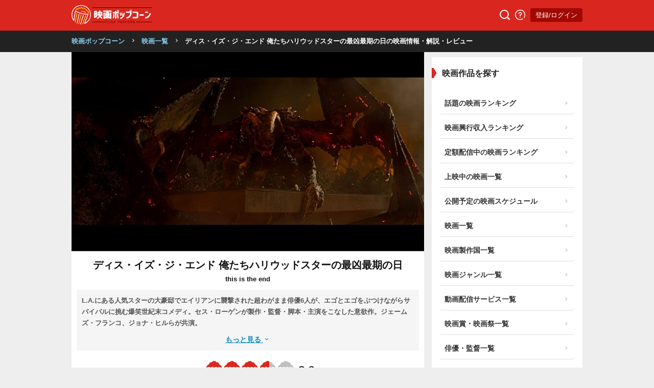

--- FILE ---
content_type: text/html; charset=UTF-8
request_url: https://eiga-pop.com/movie/9963
body_size: 13988
content:

<!DOCTYPE html>
<html>
  <head>
    <meta charset="UTF-8">
    <meta name="viewport" content="width=device-width, initial-scale=1.0, maximum-scale=1.0">
    <meta name="theme-color" content="#ffccd7">
    <title>ディス・イズ・ジ・エンド 俺たちハリウッドスターの最凶最期の日 - 解説・レビュー・評価 | 映画ポップコーン</title>
    <meta name="description" content="ディス・イズ・ジ・エンド 俺たちハリウッドスターの最凶最期の日👉見る前、見た後に！解説＆評価。ネタバレありなしレビューも。セス・ローゲン監督、ジェームズ・フランコ主演。L.A.にある人気スターの大豪邸でエイリアンに襲撃さ...">
    <meta name="keywords" content="ディス・イズ・ジ・エンド 俺たちハリウッドスターの最凶最期の日,あらすじ,解説">

    
    
    <script src="https://ajax.googleapis.com/ajax/libs/jquery/3.4.1/jquery.min.js"></script>
    <script type="text/javascript" src="https://eiga-pop.com/js/lazysizes.min.js" defer></script>
    <!-- <script src="https://kit.fontawesome.com/17e34da6fa.js" crossorigin="anonymous" defer></script> -->
    <script src="https://unpkg.com/boxicons@2.1.4/dist/boxicons.js"></script>
    <link href='https://unpkg.com/boxicons@2.1.4/css/boxicons.min.css' rel='stylesheet'>


    <link rel="preload" as="style" href="https://eiga-pop.com/style.css?v20220314-14">
    <link rel="preload" as="style" href="https://eiga-pop.com/styleArticle.css?v20220314-14">
    <link rel="stylesheet" href="https://eiga-pop.com/style.css?v1769426580"/>
    <link rel="stylesheet" href="https://eiga-pop.com/styleArticle.css?v20220314-14"/>

    
          <link rel="canonical" href="https://eiga-pop.com/movie/9963" />
      <meta property="og:url" content="https://eiga-pop.com/movie/9963" />
    
    <script type='text/javascript' > 
      var var__domain = "https://eiga-pop.com/"; 
      var var__isLoggedIn = "0";
    </script>

    
    <meta property="og:title" content="ディス・イズ・ジ・エンド 俺たちハリウッドスターの最凶最期の日 - 解説・レビュー・評価 | 映画ポップコーン" />
    <meta property="og:type" content="article" />
    <meta property="og:locale" content="ja_JP">
    <meta property="og:image" content="https://eiga-pop.com/files/poster/9963/poster_9963_landscape_t5ebbeb1aedd34.jpg" />
    <meta property="og:description" content="ディス・イズ・ジ・エンド 俺たちハリウッドスターの最凶最期の日👉見る前、見た後に！解説＆評価。ネタバレありなしレビューも。セス・ローゲン監督、ジェームズ・フランコ主演。L.A.にある人気スターの大豪邸でエイリアンに襲撃さ..." />
    <link rel="icon" type="image/png" sizes="32x32" href="https://eiga-pop.com//images/favicon-32x32.png">
    <link rel="icon" type="image/png" sizes="96x96" href="https://eiga-pop.com//images/favicon-96x96.png">
    <link rel="icon" type="image/png" sizes="16x16" href="https://eiga-pop.com//images/favicon-16x16.png">

          <meta name="twitter:card" content="summary_large_image" />
    
    
    <meta name="twitter:site" content="@eigapopcorn" />
    <meta name="twitter:domain" content="eiga-pop.com" />
    <meta name="twitter:title" content="ディス・イズ・ジ・エンド 俺たちハリウッドスターの最凶最期の日 - 解説・レビュー・評価 | 映画ポップコーン" />
    <meta name="twitter:description" content="ディス・イズ・ジ・エンド 俺たちハリウッドスターの最凶最期の日👉見る前、見た後に！解説＆評価。ネタバレありなしレビューも。セス・ローゲン監督、ジェームズ・フランコ主演。L.A.にある人気スターの大豪邸でエイリアンに襲撃さ..." />
    <meta name="twitter:image" content="https://eiga-pop.com/files/poster/9963/poster_9963_landscape_t5ebbeb1aedd34.jpg" />

    <link rel="stylesheet" href="//cdn.jsdelivr.net/npm/slick-carousel@1.8.1/slick/slick.css" defer />
    <script type="text/javascript" src="//cdn.jsdelivr.net/npm/slick-carousel@1.8.1/slick/slick.min.js" defer ></script>

    <script type="text/javascript" src="https://eiga-pop.com//js/js.js?ver=20210930-2" defer></script>

    
        <!-- AdSense -->


<script type="text/javascript">

    function downloadJsAtOnload() {
      setTimeout(function(){
           var element = document.createElement("script");
          element.setAttribute("data-ad-client", "ca-pub-8624844670354728");
          element.async = true;
          element.src = "https://pagead2.googlesyndication.com/pagead/js/adsbygoogle.js";
          document.body.appendChild(element);
      }, 3000);
       
    }

    
    if (window.addEventListener)
        window.addEventListener("load", downloadJsAtOnload, false);
    else if (window.attachEvent)
        window.attachEvent("onload", downloadJsAtOnload);
    else window.onload = downloadJsAtOnload;
</script>

<!-- <script data-ad-client="ca-pub-8624844670354728" async src="https://pagead2.googlesyndication.com/pagead/js/adsbygoogle.js"></script> -->
    

    <!-- Global site tag (gtag.js) - Google Analytics -->
  <script async src="https://www.googletagmanager.com/gtag/js?id=UA-163877762-1"></script>
  <script async>
    window.dataLayer = window.dataLayer || [];
    function gtag(){dataLayer.push(arguments);}
    gtag('js', new Date());

    gtag('config', 'UA-163877762-1');
    gtag('config', 'G-JNX9HS1NRJ');
  </script>


<meta name="author" content="映画ポップコーン">




<script type="application/ld+json">
{"@context":"https://schema.org","@graph":[{"@type":"WebSite","@id":"https://eiga-pop.com/#website","name":"映画ポップコーン","inLanguage":"ja","publisher":"https://eiga-pop.com/about"},{"@type":"Organization","@id":"https://eiga-pop.com/about","url":"https://eiga-pop.com/about","name":"映画ポップコーン","sameAs":[["https://twitter.com/eigapopcorn"]]}]}</script>


  <script type="application/ld+json">
{"@context":"http://schema.org","@type":"BreadcrumbList","@id":"https://eiga-pop.com/movie/9963#breadcrumb","itemListElement":[{"@type": "ListItem","position": 1,"item":{"name": "映画一覧","@id": "https://eiga-pop.com/movie"}},{"@type": "ListItem","position": 2,"item":{"name": "ディス・イズ・ジ・エンド 俺たちハリウッドスターの最凶最期の日の映画情報・解説・レビュー","@id": "https://eiga-pop.com/movie/9963"}}]}</script>


<script type="application/ld+json">
{"@context":"http://schema.org/","@type":"Movie","name":"ディス・イズ・ジ・エンド 俺たちハリウッドスターの最凶最期の日","url":"https://eiga-pop.com/movie/9963","duration":"PT107M","description":"L.A.にある人気スターの大豪邸でエイリアンに襲撃された超わがまま俳優6人が、エゴとエゴをぶつけながらサバイバルに挑む爆笑世紀末コメディ。セス・ローゲンが製作・監督・脚本・主演をこなした意欲作。ジェームズ・フランコ、ジョナ・ヒルらが共演。","image":"https://eiga-pop.com/files/poster/9963/poster_9963_w160_667d85f771b04.jpg?v20260120","dateCreated":"2020-05-14T07:03:29+0900","dateModified":"2026-01-26T12:32:05+0900","aggregateRating":{"@type":"AggregateRating","bestRating":"5","worstRating":"1","ratingValue":"3.6","reviewCount":"4"},"director":[{"@type":"Person","name":"セス・ローゲン","url":"https://eiga-pop.com/person/694"},{"@type":"Person","name":"Evan Goldberg","url":"https://eiga-pop.com/person/152987"}],"actor":[{"@type":"Person","name":"ジェームズ・フランコ","url":"https://eiga-pop.com/person/600"},{"@type":"Person","name":"ジョナ・ヒル","url":"https://eiga-pop.com/person/799"},{"@type":"Person","name":"セス・ローゲン","url":"https://eiga-pop.com/person/694"},{"@type":"Person","name":"ジェイ・バルチェル","url":"https://eiga-pop.com/person/795"},{"@type":"Person","name":"ダニー・マクブライド","url":"https://eiga-pop.com/person/586"},{"@type":"Person","name":"クレイグ・ロビンソン","url":"https://eiga-pop.com/person/963"},{"@type":"Person","name":"マイケル・セラ","url":"https://eiga-pop.com/person/962"},{"@type":"Person","name":"エマ・ワトソン","url":"https://eiga-pop.com/person/2615"},{"@type":"Person","name":"ミンディ・カリング","url":"https://eiga-pop.com/person/4828"},{"@type":"Person","name":"デビッド・クラムホルツ","url":"https://eiga-pop.com/person/965"},{"@type":"Person","name":"クリストファー・ミンツ＝プラッセ","url":"https://eiga-pop.com/person/684"},{"@type":"Person","name":"リアーナ","url":"https://eiga-pop.com/person/3259"},{"@type":"Person","name":"マーティン・スター","url":"https://eiga-pop.com/person/2500"},{"@type":"Person","name":"ポール・ラッド","url":"https://eiga-pop.com/person/53"},{"@type":"Person","name":"チャニング・テイタム","url":"https://eiga-pop.com/person/1410"},{"@type":"Person","name":"ケビン・ハート","url":"https://eiga-pop.com/person/3532"},{"@type":"Person","name":"アジズ・アンサリ","url":"https://eiga-pop.com/person/82265"}],"genre":["アクション","コメディ"]}</script>


<script type="text/javascript">
  

  var youTubePlayer;

  function handleYouTubePlayerAPIReady(event, youTubeElement, i) {
    var image = new Image();
    image.src = "https://i3.ytimg.com/vi/"+ youTubeElement.dataset.embed +"/mqdefault.jpg";
    image.alt = "Click to play the video";
    image.className = 'thumbnail';
    image.loading = 'lazy';
    image.addEventListener("load", function() {
      youTubeElement.appendChild(image);
    }(i));

    youTubeElement.addEventListener("click", function() {
      youTubePlayer = new YT.Player(this.id, {
        height: '',
        width: '',
        videoId: this.dataset.embed,
        events: {
        'onReady': function (event) {
          event.target.playVideo();
        }
      }});
      this.innerHTML = "";
    });
  };

  function onYouTubePlayerAPIReady(event) {
    var youTubeLinks = document.querySelectorAll(".youtube-lazy-player");

    // Display 10 Youtube iframes at the most.
    for (var i = 0; i < Math.min(youTubeLinks.length, 10); i++) {
      handleYouTubePlayerAPIReady(event, youTubeLinks[i], i);
    }

    // Check if there are still undisplayed Youtube iframes every 0.5 seconds.
    var handleYouTubePlayerAPIReadyInterval = setInterval(function() {
      youTubeLinks = document.querySelectorAll(".youtube-lazy-player");

      // Display Youtube iframes one by one.
      var isDisplayedAll = true
      for (var i = 0; i < youTubeLinks.length; i++) {
        if (youTubeLinks[i].lastChild.nodeName !== 'IMG') {
            isDisplayedAll = false

            handleYouTubePlayerAPIReady(event, youTubeLinks[i], i);
        }
      }

      // Clear interval function if all Youtube iframes are displayed.
      if(isDisplayedAll) {
        clearInterval(handleYouTubePlayerAPIReadyInterval);
      }
    }, 500);
  }


  function loadYouTubeIFrame() {
    if (document.getElementById("youtube-iframe-api")) {
        return;
    }
    var tag = document.createElement('script');
    tag.id = "youtube-iframe-api";
    tag.src = "https://www.youtube.com/iframe_api";
    var firstScriptTag = document.getElementsByTagName('script')[0];
    firstScriptTag.parentNode.insertBefore(tag, firstScriptTag);
  }


</script>
  

  </head>
  <body class="movieDetails">

  <header>
    <div class="headerWrap">
      <div class="logo">
        <a href="https://eiga-pop.com/"><img src="https://eiga-pop.com//images/logo2.png" alt="映画ポップコーン" height="38px" width="158px"></a>
        
      </div>
      <div class="space"></div>

      <a href="https://eiga-pop.com/search" class="headerBtn"><img src="https://eiga-pop.com/images/search.png" width="20px" height="20px" alt="検索"></a>
      <a href="https://eiga-pop.com/about" class="headerBtn"><img src="https://eiga-pop.com/images/info.png" width="20px" height="20px" alt="映画ポップコーンについて"></a>
      <div>
                 <a href="https://eiga-pop.com/mypage" class="headerBtn loginBtn">登録/ログイン</a>
             </div>
      
    </div>

  </header>


  <div class='breadcrumb'><div><a href='https://eiga-pop.com/'>映画ポップコーン</a><i class='fas fa-chevron-right bx bx-chevron-right'></i><a href='https://eiga-pop.com/movie'>映画一覧</a><i class='fas fa-chevron-right bx bx-chevron-right'></i><span>ディス・イズ・ジ・エンド 俺たちハリウッドスターの最凶最期の日の映画情報・解説・レビュー</span></div></div><div id="wrap">
<div id="main">


<section>



	<div class="thumbnailTop image">

		
													<img src="https://eiga-pop.com/files/image/9963/image_9963_i6073434184e26.jpg" alt="ディス・イズ・ジ・エンド 俺たちハリウッドスターの最凶最期の日の写真">
											
		

	</div>

	<div class="movieTitle">
		<h1>
			<span class="large">ディス・イズ・ジ・エンド 俺たちハリウッドスターの最凶最期の日</span>
			<span>this is the end</span>
		</h1>
	</div>



		<div class="overviewWrap small">
		<div class="abbreviateWrap abbreviate">
			L.A.にある人気スターの大豪邸でエイリアンに襲撃された超わがまま俳優6人が、エゴとエゴをぶつけながらサバイバルに挑む爆笑世紀末コメディ。セス・ローゲンが製作・監督・脚本・主演をこなした意欲作。ジェームズ・フランコ、ジョナ・ヒルらが共演。		</div>
		<a href="javascript:void(0);" class="showFullBtn" rel="nofollow">もっと見る <i class="fas fa-chevron-down bx bx-chevron-down"></i></a>
	</div>
	
		

	<div class="ratings">

		<div class="ratingWrap">

			<div class="ratingAVG">
				<a href="#ratings">
				<div class="stars_widget">
											<span class="label">平均評価：</span>
				

					
    <div class="star_rating ratingAverage popcornIconRating big">

                

        <div class="popcornOuter">
                   
                      <div class="mask" style="width:%;">
               <div class="popcornWrapper selected">
                  <svg xmlns="http://www.w3.org/2000/svg" viewBox="0 0 228 299"  class="popcorn selected big">
                  <path d="M1901.24,2709.86a43.6,43.6,0,0,0-34.3-16.68c-14.77,0-24.37,7.9-26.45,8.9a43.567,43.567,0,0,0-26.24-8.9,43.048,43.048,0,0,0-26.35,9.34,42.533,42.533,0,0,0-52.71-.38c-1.76-.89-10.84-8.96-26.33-8.96a44,44,0,0,0-34.11,16.49,43.872,43.872,0,0,1,34.83-51.37,43.225,43.225,0,0,1,43.2-35.44c0.11-.14.16-0.32,0.27-0.46a43.416,43.416,0,0,1,34.85-17.4c13.02,0,25.82,5.61,34.93,17.87a43.23,43.23,0,0,1,43.38,35.44c8.65,1.58,16.61,6.32,22.97,12.65A43.064,43.064,0,0,1,1901.24,2709.86Zm-192.38.84a25.539,25.539,0,0,1,14.58,4.64l18.2,188.66h-24l-34.5-172.65A26.393,26.393,0,0,1,1708.86,2710.7Zm52.69,0a25.736,25.736,0,0,1,17.57,7.09V2904h-19.84l-17.73-183.85C1743.3,2718.87,1748.03,2710.7,1761.55,2710.7Zm73.65,10.51L1816.35,2904h-19.67V2717.8a25.922,25.922,0,0,1,17.57-7.1C1827.62,2710.7,1833.44,2719.83,1835.2,2721.21Zm31.74-10.51a25.984,25.984,0,0,1,25.7,21.4c-5.27,25.61-34.36,171.32-34.48,171.9h-24.14l19.53-189.35A25.76,25.76,0,0,1,1866.94,2710.7Z" transform="translate(-1674 -2605)"/>
                </svg>
              </div>
            </div>
          
                </div>
       
      
     
        

        <div class="popcornOuter">
                   
                      <div class="mask" style="width:%;">
               <div class="popcornWrapper selected">
                  <svg xmlns="http://www.w3.org/2000/svg" viewBox="0 0 228 299"  class="popcorn selected big">
                  <path d="M1901.24,2709.86a43.6,43.6,0,0,0-34.3-16.68c-14.77,0-24.37,7.9-26.45,8.9a43.567,43.567,0,0,0-26.24-8.9,43.048,43.048,0,0,0-26.35,9.34,42.533,42.533,0,0,0-52.71-.38c-1.76-.89-10.84-8.96-26.33-8.96a44,44,0,0,0-34.11,16.49,43.872,43.872,0,0,1,34.83-51.37,43.225,43.225,0,0,1,43.2-35.44c0.11-.14.16-0.32,0.27-0.46a43.416,43.416,0,0,1,34.85-17.4c13.02,0,25.82,5.61,34.93,17.87a43.23,43.23,0,0,1,43.38,35.44c8.65,1.58,16.61,6.32,22.97,12.65A43.064,43.064,0,0,1,1901.24,2709.86Zm-192.38.84a25.539,25.539,0,0,1,14.58,4.64l18.2,188.66h-24l-34.5-172.65A26.393,26.393,0,0,1,1708.86,2710.7Zm52.69,0a25.736,25.736,0,0,1,17.57,7.09V2904h-19.84l-17.73-183.85C1743.3,2718.87,1748.03,2710.7,1761.55,2710.7Zm73.65,10.51L1816.35,2904h-19.67V2717.8a25.922,25.922,0,0,1,17.57-7.1C1827.62,2710.7,1833.44,2719.83,1835.2,2721.21Zm31.74-10.51a25.984,25.984,0,0,1,25.7,21.4c-5.27,25.61-34.36,171.32-34.48,171.9h-24.14l19.53-189.35A25.76,25.76,0,0,1,1866.94,2710.7Z" transform="translate(-1674 -2605)"/>
                </svg>
              </div>
            </div>
          
                </div>
       
      
     
        

        <div class="popcornOuter">
                   
                      <div class="mask" style="width:%;">
               <div class="popcornWrapper selected">
                  <svg xmlns="http://www.w3.org/2000/svg" viewBox="0 0 228 299"  class="popcorn selected big">
                  <path d="M1901.24,2709.86a43.6,43.6,0,0,0-34.3-16.68c-14.77,0-24.37,7.9-26.45,8.9a43.567,43.567,0,0,0-26.24-8.9,43.048,43.048,0,0,0-26.35,9.34,42.533,42.533,0,0,0-52.71-.38c-1.76-.89-10.84-8.96-26.33-8.96a44,44,0,0,0-34.11,16.49,43.872,43.872,0,0,1,34.83-51.37,43.225,43.225,0,0,1,43.2-35.44c0.11-.14.16-0.32,0.27-0.46a43.416,43.416,0,0,1,34.85-17.4c13.02,0,25.82,5.61,34.93,17.87a43.23,43.23,0,0,1,43.38,35.44c8.65,1.58,16.61,6.32,22.97,12.65A43.064,43.064,0,0,1,1901.24,2709.86Zm-192.38.84a25.539,25.539,0,0,1,14.58,4.64l18.2,188.66h-24l-34.5-172.65A26.393,26.393,0,0,1,1708.86,2710.7Zm52.69,0a25.736,25.736,0,0,1,17.57,7.09V2904h-19.84l-17.73-183.85C1743.3,2718.87,1748.03,2710.7,1761.55,2710.7Zm73.65,10.51L1816.35,2904h-19.67V2717.8a25.922,25.922,0,0,1,17.57-7.1C1827.62,2710.7,1833.44,2719.83,1835.2,2721.21Zm31.74-10.51a25.984,25.984,0,0,1,25.7,21.4c-5.27,25.61-34.36,171.32-34.48,171.9h-24.14l19.53-189.35A25.76,25.76,0,0,1,1866.94,2710.7Z" transform="translate(-1674 -2605)"/>
                </svg>
              </div>
            </div>
          
                </div>
       
      
     
        

        <div class="popcornOuter">
                        <div class="popcornWrapper">
                <svg xmlns="http://www.w3.org/2000/svg" viewBox="0 0 228 299"  class="popcorn big">
                <path d="M1901.24,2709.86a43.6,43.6,0,0,0-34.3-16.68c-14.77,0-24.37,7.9-26.45,8.9a43.567,43.567,0,0,0-26.24-8.9,43.048,43.048,0,0,0-26.35,9.34,42.533,42.533,0,0,0-52.71-.38c-1.76-.89-10.84-8.96-26.33-8.96a44,44,0,0,0-34.11,16.49,43.872,43.872,0,0,1,34.83-51.37,43.225,43.225,0,0,1,43.2-35.44c0.11-.14.16-0.32,0.27-0.46a43.416,43.416,0,0,1,34.85-17.4c13.02,0,25.82,5.61,34.93,17.87a43.23,43.23,0,0,1,43.38,35.44c8.65,1.58,16.61,6.32,22.97,12.65A43.064,43.064,0,0,1,1901.24,2709.86Zm-192.38.84a25.539,25.539,0,0,1,14.58,4.64l18.2,188.66h-24l-34.5-172.65A26.393,26.393,0,0,1,1708.86,2710.7Zm52.69,0a25.736,25.736,0,0,1,17.57,7.09V2904h-19.84l-17.73-183.85C1743.3,2718.87,1748.03,2710.7,1761.55,2710.7Zm73.65,10.51L1816.35,2904h-19.67V2717.8a25.922,25.922,0,0,1,17.57-7.1C1827.62,2710.7,1833.44,2719.83,1835.2,2721.21Zm31.74-10.51a25.984,25.984,0,0,1,25.7,21.4c-5.27,25.61-34.36,171.32-34.48,171.9h-24.14l19.53-189.35A25.76,25.76,0,0,1,1866.94,2710.7Z" transform="translate(-1674 -2605)"/>
              </svg>
            </div>
                   
                      <div class="mask" style="width:60%;">
               <div class="popcornWrapper selected">
                  <svg xmlns="http://www.w3.org/2000/svg" viewBox="0 0 228 299"  class="popcorn selected big">
                  <path d="M1901.24,2709.86a43.6,43.6,0,0,0-34.3-16.68c-14.77,0-24.37,7.9-26.45,8.9a43.567,43.567,0,0,0-26.24-8.9,43.048,43.048,0,0,0-26.35,9.34,42.533,42.533,0,0,0-52.71-.38c-1.76-.89-10.84-8.96-26.33-8.96a44,44,0,0,0-34.11,16.49,43.872,43.872,0,0,1,34.83-51.37,43.225,43.225,0,0,1,43.2-35.44c0.11-.14.16-0.32,0.27-0.46a43.416,43.416,0,0,1,34.85-17.4c13.02,0,25.82,5.61,34.93,17.87a43.23,43.23,0,0,1,43.38,35.44c8.65,1.58,16.61,6.32,22.97,12.65A43.064,43.064,0,0,1,1901.24,2709.86Zm-192.38.84a25.539,25.539,0,0,1,14.58,4.64l18.2,188.66h-24l-34.5-172.65A26.393,26.393,0,0,1,1708.86,2710.7Zm52.69,0a25.736,25.736,0,0,1,17.57,7.09V2904h-19.84l-17.73-183.85C1743.3,2718.87,1748.03,2710.7,1761.55,2710.7Zm73.65,10.51L1816.35,2904h-19.67V2717.8a25.922,25.922,0,0,1,17.57-7.1C1827.62,2710.7,1833.44,2719.83,1835.2,2721.21Zm31.74-10.51a25.984,25.984,0,0,1,25.7,21.4c-5.27,25.61-34.36,171.32-34.48,171.9h-24.14l19.53-189.35A25.76,25.76,0,0,1,1866.94,2710.7Z" transform="translate(-1674 -2605)"/>
                </svg>
              </div>
            </div>
          
                </div>
       
      
     
        

        <div class="popcornOuter">
                        <div class="popcornWrapper">
                <svg xmlns="http://www.w3.org/2000/svg" viewBox="0 0 228 299"  class="popcorn big">
                <path d="M1901.24,2709.86a43.6,43.6,0,0,0-34.3-16.68c-14.77,0-24.37,7.9-26.45,8.9a43.567,43.567,0,0,0-26.24-8.9,43.048,43.048,0,0,0-26.35,9.34,42.533,42.533,0,0,0-52.71-.38c-1.76-.89-10.84-8.96-26.33-8.96a44,44,0,0,0-34.11,16.49,43.872,43.872,0,0,1,34.83-51.37,43.225,43.225,0,0,1,43.2-35.44c0.11-.14.16-0.32,0.27-0.46a43.416,43.416,0,0,1,34.85-17.4c13.02,0,25.82,5.61,34.93,17.87a43.23,43.23,0,0,1,43.38,35.44c8.65,1.58,16.61,6.32,22.97,12.65A43.064,43.064,0,0,1,1901.24,2709.86Zm-192.38.84a25.539,25.539,0,0,1,14.58,4.64l18.2,188.66h-24l-34.5-172.65A26.393,26.393,0,0,1,1708.86,2710.7Zm52.69,0a25.736,25.736,0,0,1,17.57,7.09V2904h-19.84l-17.73-183.85C1743.3,2718.87,1748.03,2710.7,1761.55,2710.7Zm73.65,10.51L1816.35,2904h-19.67V2717.8a25.922,25.922,0,0,1,17.57-7.1C1827.62,2710.7,1833.44,2719.83,1835.2,2721.21Zm31.74-10.51a25.984,25.984,0,0,1,25.7,21.4c-5.27,25.61-34.36,171.32-34.48,171.9h-24.14l19.53-189.35A25.76,25.76,0,0,1,1866.94,2710.7Z" transform="translate(-1674 -2605)"/>
              </svg>
            </div>
                   
                  </div>
       
      
     
                <span class="rating">
          3.6<small>/5.0</small>
        </span>
    

    
      
    </div>

  				</div>
				</a>
			</div>


			<!-- <a href="#ratings" class="textLink ratingDetails"><span>▼ 詳細評価を見る</span></a> -->

		</div>




		<div class="ratingsFlex smallRatings large">
			
			<div>
				<span>82<small>/100</small></span>
				<b><img src="https://eiga-pop.com/images/icon_tomato.png" width="15px;" height="15px" alt="RottenTomatoのアイコン" />RottenTomato</b>
			</div>
			<div>
				<span>3.6<small>/5.0</small></span>
				<b><img src="https://eiga-pop.com/images/icon_filmarks.png" width="15px;" height="15px" alt="Filmarksのアイコン"/>Filmarks</b>
			</div>
<!-- 			<div>
				<span>3.2<small>/5.0</small></span>
				<b><img src="https://eiga-pop.com/images/icon_eigacom.png" width="15px;" height="15px" alt="映画.comのアイコン"/>映画.com</b>
			</div>
			<div>
				<span>3.3<small>/5.0</small></span>
				<b><img src="https://eiga-pop.com/images/icon_yahoo.png" width="15px;" height="15px" alt="Yahoo!映画のアイコン"/>Yahoo!映画</b>
			</div> -->

			<div>
				<span>6.6<small>/10.0</small></span>
				<b><img src="https://eiga-pop.com/images/icon_imdb.png" width="20px;" height="20px" alt="IMDbのアイコン"/>IMDb</b>
			</div>
			<div>
				<span>67<small>/100</small></span>
				<b><img src="https://eiga-pop.com/images/icon_metacritic.png" width="15px;" height="15px" alt="Metacriticのアイコン"/>Metacritic</b>
			</div>
		</div>


		<p class="headingP">映画ポップコーンの評価</p>
		<div class="ratingsFlex smallRatings popcorn">
			<div>
				<b><i class="fas fa-file-alt bx bxs-file"></i>評論家点数：</b>
				<span> - <small>/5.0</small></span>
				
			</div>
			<div>
				<b><i class="fas fa-comment-dots bx bx-comment-detail"></i>一般点数：</b>
				<span> - <small>/5.0</small></span>
				
			</div>
			
		</div>
		




	</div>

	

	<section class="topSection black">
		<h2 class="heading small"><span>ディス・イズ・ジ・エンド 俺たちハリウッドスターの最凶最期の日</span>の動画配信情報</h2>
				<ul class="providerList">
							<li>
					<b>定額見放題</b>

					<ul>
										<li>
							<a href="https://t.afi-b.com/visit.php?guid=ON&a=W6892w-a2323739_S&p=0776055S" target="_blank" rel="nofollow">
								<div class="icon"><img data-src="https://eiga-pop.com/images/stream_icon_4.png" alt="U-NEXT" height="70px" width="70px" class="lazyload"></div>
								<div class="price name">U-NEXT</div>
								<div class="price">
									<!-- <span class='badge'></span> -->
									定額								</div>
							</a>
							<img src="https://t.afi-b.com/lead/W6892w/0776055S/a2323739_S" width="1" height="1" style="border:none;" alt="afbの画像" />						</li>
										
									</ul>
				</li>
							<li>
					<b>レンタル</b>

					<ul>
										<li>
							<a href="https://tv.rakuten.co.jp/content/183532/" target="_blank" rel="nofollow">
								<div class="icon"><img data-src="https://eiga-pop.com/images/stream_icon_27.png" alt="Rakuten TV" height="70px" width="70px" class="lazyload"></div>
								<div class="price name">Rakuten TV</div>
								<div class="price">
									<!-- <span class='badge'></span> -->
									レンタル								</div>
							</a>
													</li>
										
									</ul>
				</li>
					</ul>
				
	</section>



			<h2 class="heading small"><span>ディス・イズ・ジ・エンド 俺たちハリウッドスターの最凶最期の日</span>のDVD/Blurayの値段を確認する</h2>
		<div class="dvdBox">
			<a href="https://hb.afl.rakuten.co.jp/hgc/1b574d9e.4f8716ef.1b574d9f.e5344efa/?pc=https://search.rakuten.co.jp/search/mall/%E3%83%87%E3%82%A3%E3%82%B9%E3%83%BB%E3%82%A4%E3%82%BA%E3%83%BB%E3%82%B8%E3%83%BB%E3%82%A8%E3%83%B3%E3%83%89+%E4%BF%BA%E3%81%9F%E3%81%A1%E3%83%8F%E3%83%AA%E3%82%A6%E3%83%83%E3%83%89%E3%82%B9%E3%82%BF%E3%83%BC%E3%81%AE%E6%9C%80%E5%87%B6%E6%9C%80%E6%9C%9F%E3%81%AE%E6%97%A5/101240/?used=0" target="_blank" title="ディス・イズ・ジ・エンド 俺たちハリウッドスターの最凶最期の日のDVD/ブルーレイの値段を楽天市場で確認する" class="" rel="nofollow">楽天市場で確認する<i class="fas fa-chevron-right bx bx-chevron-right"></i></a>
			<a href="https://www.amazon.co.jp/gp/search?ie=UTF8&tag=eigapop-22&linkCode=ur2&linkId=ca114e4a65e8c3300ca2168e3bb3a9cc&camp=247&creative=1211&index=instant-video&keywords=%E3%83%87%E3%82%A3%E3%82%B9%E3%83%BB%E3%82%A4%E3%82%BA%E3%83%BB%E3%82%B8%E3%83%BB%E3%82%A8%E3%83%B3%E3%83%89+%E4%BF%BA%E3%81%9F%E3%81%A1%E3%83%8F%E3%83%AA%E3%82%A6%E3%83%83%E3%83%89%E3%82%B9%E3%82%BF%E3%83%BC%E3%81%AE%E6%9C%80%E5%87%B6%E6%9C%80%E6%9C%9F%E3%81%AE%E6%97%A5" target="_blank" title="ディス・イズ・ジ・エンド 俺たちハリウッドスターの最凶最期の日のDVD/ブルーレイの値段をアマゾンで確認する" class="amazon" rel="nofollow">Amazonで確認する<i class="fas fa-chevron-right bx bx-chevron-right"></i></a>

		</div>

		<div class="snsWrap">
				 <!-- <a href="https://twitter.com/intent/tweet?hashtags=Filmarks%2C%E6%98%A0%E7%94%BB%2C%E3%83%AC%E3%82%A4%E3%83%8B%E3%83%BC%E3%83%87%E3%82%A4%E3%82%A4%E3%83%B3%E3%83%8B%E3%83%A5%E3%83%BC%E3%83%A8%E3%83%BC%E3%82%AF&original_referer=https%3A%2F%2Ffilmarks.com%2Fmovies%2F77043&ref_src=twsrc%5Etfw&text=%E3%83%AC%E3%82%A4%E3%83%8B%E3%83%BC%E3%83%87%E3%82%A4%E3%83%BB%E3%82%A4%E3%83%B3%E3%83%BB%E3%83%8B%E3%83%A5%E3%83%BC%E3%83%A8%E3%83%BC%E3%82%AF%20-%20%E6%98%A0%E7%94%BB%E6%83%85%E5%A0%B1%E3%83%BB%E3%83%AC%E3%83%93%E3%83%A5%E3%83%BC%E3%83%BB%E8%A9%95%E4%BE%A1%E3%83%BB%E3%81%82%E3%82%89%E3%81%99%E3%81%98%20%7C%20Filmarks%E6%98%A0%E7%94%BB&tw_p=tweetbutton&url=https%3A%2F%2Ffilmarks.com%2Fmovies%2F77043"><img src="https://eiga-pop.com/images/share_twitter.png"></a> -->

		<a href="https://twitter.com/share?url=https://eiga-pop.com/movie/9963&text=%E3%83%87%E3%82%A3%E3%82%B9%E3%83%BB%E3%82%A4%E3%82%BA%E3%83%BB%E3%82%B8%E3%83%BB%E3%82%A8%E3%83%B3%E3%83%89+%E4%BF%BA%E3%81%9F%E3%81%A1%E3%83%8F%E3%83%AA%E3%82%A6%E3%83%83%E3%83%89%E3%82%B9%E3%82%BF%E3%83%BC%E3%81%AE%E6%9C%80%E5%87%B6%E6%9C%80%E6%9C%9F%E3%81%AE%E6%97%A5+%E2%94%82%E6%98%A0%E7%94%BB%E9%91%91%E8%B3%9E%E5%89%8D%E3%81%AB%E3%83%81%E3%82%A7%E3%83%83%E3%82%AF%EF%BC%81%E5%BE%97%E3%81%99%E3%82%8B%E6%98%A0%E7%94%BB%E8%A7%A3%E8%AA%AC%E3%82%B5%E3%82%A4%E3%83%88%E3%80%82&hashtags=%E6%98%A0%E7%94%BB%E3%83%9D%E3%83%83%E3%83%97%E3%82%B3%E3%83%BC%E3%83%B3"><img src="https://eiga-pop.com/images/share_twitter.png" alt="Twitter"></a>
		<a href="https://www.facebook.com/sharer.php?u=https://eiga-pop.com/movie/9963&t=%E3%83%87%E3%82%A3%E3%82%B9%E3%83%BB%E3%82%A4%E3%82%BA%E3%83%BB%E3%82%B8%E3%83%BB%E3%82%A8%E3%83%B3%E3%83%89+%E4%BF%BA%E3%81%9F%E3%81%A1%E3%83%8F%E3%83%AA%E3%82%A6%E3%83%83%E3%83%89%E3%82%B9%E3%82%BF%E3%83%BC%E3%81%AE%E6%9C%80%E5%87%B6%E6%9C%80%E6%9C%9F%E3%81%AE%E6%97%A5+-+https%3A%2F%2Feiga-pop.com%2Fmovie%2F9963%E3%80%80%23%E6%98%A0%E7%94%BB%E3%83%9D%E3%83%83%E3%83%97%E3%82%B3%E3%83%BC%E3%83%B3+%E2%94%82%E6%98%A0%E7%94%BB%E9%91%91%E8%B3%9E%E5%89%8D%E3%81%AB%E3%83%81%E3%82%A7%E3%83%83%E3%82%AF%EF%BC%81%E5%BE%97%E3%81%99%E3%82%8B%E6%98%A0%E7%94%BB%E8%A7%A3%E8%AA%AC%E3%82%B5%E3%82%A4%E3%83%88%E3%80%82"><img src="https://eiga-pop.com/images/share_fb.png" alt="Facebook"></a>
		<a href="https://line.me/R/msg/text/?ディス・イズ・ジ・エンド 俺たちハリウッドスターの最凶最期の日 - https://eiga-pop.com/movie/9963　#映画ポップコーン │映画鑑賞前にチェック！得する映画解説サイト。"><img src="https://eiga-pop.com/images/share_line.png" alt="LINE"></a>
	</div>


</section>



<div class="ad bigbanner inline">
		</div>



<section>


	
	<!-- <div class="noContent">
		現在解説レビューがありません。
	</div> -->


	

	


</section>


<section class="topSection black">
	<h2 class="heading"><span>ディス・イズ・ジ・エンド 俺たちハリウッドスターの最凶最期の日</span>の豆知識・失敗談</h2>

	<a href="https://eiga-pop.com/movie/9963/trivia/post" class="postLink triviaLink triviaListLink" ><i class="fas fa-pencil-alt bx bxs-edit-alt"></i> 豆知識・失敗談を投稿する</a>


			
		<ul class="trivia">
							<li>
					<div>
						<span class="category_badge category1"><img src="https://eiga-pop.com/images/lightbulb_1.png" alt="豆知識のアイコン" /><b>豆知識・トリビア</b></span>
						<!-- <span>投稿日：2020-06-25 10:28:07</span> -->
						<!-- <span class="usefulness">
							<i class="fas fa-thumbs-up"></i>
							役立ち度：0人
						</span> -->
					</div>
					<span class="">
						最初はマイケル・セラは本当にリアーナのお尻を叩くのではなく、そのフリをして触れる直前に止めていた。密閉された空間でカメラアングルが限られていたため、あまりにもフェイクに見えそのシーンはOKがでなかった。最終的にセラはリアーナに本当にお尻を叩いてもいいか尋ねた。彼女はいいと言った、彼女も毎回本当に彼の顔を引っ叩くことが許されるという条件で。セラも同意したが、リアーナは撮影ショットの度にセラをより強く引っ叩くことを言い忘れた。					</span>
					
				</li>
							<li>
					<div>
						<span class="category_badge category1"><img src="https://eiga-pop.com/images/lightbulb_1.png" alt="豆知識のアイコン" /><b>豆知識・トリビア</b></span>
						<!-- <span>投稿日：2020-06-24 10:43:35</span> -->
						<!-- <span class="usefulness">
							<i class="fas fa-thumbs-up"></i>
							役立ち度：0人
						</span> -->
					</div>
					<span class="">
						撮影中、エヴァン・ゴールドバーグ監督は彼のためにゲームを作りました。そのゲームのゴールは、できるだけたくさんの「だめだ、できない。」とキャストに言わせられるか、あるいは彼らに何かすることを拒否させられるかということでした。ゴールドバーグによると、彼が破ることのできなかった唯一の人物は、ジェームズ・フランコとセス・ローゲンだったということです。					</span>
					
				</li>
							<li>
					<div>
						<span class="category_badge category1"><img src="https://eiga-pop.com/images/lightbulb_1.png" alt="豆知識のアイコン" /><b>豆知識・トリビア</b></span>
						<!-- <span>投稿日：2020-06-24 11:02:59</span> -->
						<!-- <span class="usefulness">
							<i class="fas fa-thumbs-up"></i>
							役立ち度：0人
						</span> -->
					</div>
					<span class="">
						セス・ローゲンは、俳優たちがいかに互いに侮辱し合おうとしているかということに、ショックを受けたと語っています。彼によれば、特にジョナ・ヒルとジェームズ・フランコは、お互いにひどくやりあっていました。あるとき、彼は二人の間に割って入り、二人は本当は友人同士であることを気づかせなければならないと感じました。					</span>
					
				</li>
					</ul>

		<!-- <a href="javascript:void(0);" class="goRight"><i class="fas fa-chevron-right"></i></a> -->
		
	<a href="https://eiga-pop.com/movie/9963/trivia" class="viewAllLink" title="ディス・イズ・ジ・エンド 俺たちハリウッドスターの最凶最期の日に関する豆知識や裏話を見る"><span>豆知識・失敗談を全て見る</span><i class="fas fa-chevron-right right bx bx-chevron-right"></i></a>

	


</section>




<section>

	<h2 class="heading"><span>ディス・イズ・ジ・エンド 俺たちハリウッドスターの最凶最期の日</span>の動画</h2>
			<div class="noContent">
			動画がまだありません。
		</div>
	
	<h2 class="heading"><span>ディス・イズ・ジ・エンド 俺たちハリウッドスターの最凶最期の日</span>の画像</h2>
			<div class="pickupMedia image">
						<div class="imageWrap">
				<div class="image">

				</div>
				<img data-src="https://eiga-pop.com/files/image/9963/image_9963_i6073434184e26.jpg" id="pickupImage" alt="ディス・イズ・ジ・エンド 俺たちハリウッドスターの最凶最期の日の画像" class="lazyload">
			</div>
			
			
			<div class="info">
				<span><span id="pickupImageIndex">1</span> / 77</span>
				
				<span class="copyright ">引用：<a href="https://imdb.com/title/tt1245492/mediaviewer/rm1063375873" title="" id="pickupImageCopyright" target="_blank">IMDb.com</a></span>

			</div>
		</div>	
		<div class="thumbnailsWrap">
		<!-- <a href="javascript:void(0);" class="goLeft"><i class="fas fa-chevron-left"></i></a> -->
		<ul class="mediaList image ">
							<li>
					<div class="imageWrap">
						<img data-src="https://eiga-pop.com/files/image/9963/image_9963_i6073434184e26.jpg" data-index="1" data-copyright="https://imdb.com/title/tt1245492/mediaviewer/rm1063375873" class="lazyload" alt="ディス・イズ・ジ・エンド 俺たちハリウッドスターの最凶最期の日の画像">
					</div>
					
				</li>
							<li>
					<div class="imageWrap">
						<img data-src="https://eiga-pop.com/files/image/9963/image_9963_i607342e85789d.jpg" data-index="2" data-copyright="https://imdb.com/title/tt1245492/mediaviewer/rm107074561" class="lazyload" alt="ディス・イズ・ジ・エンド 俺たちハリウッドスターの最凶最期の日の画像">
					</div>
					
				</li>
							<li>
					<div class="imageWrap">
						<img data-src="https://eiga-pop.com/files/image/9963/image_9963_i607342a30aeec.jpg" data-index="3" data-copyright="https://imdb.com/title/tt1245492/mediaviewer/rm1225498880" class="lazyload" alt="ディス・イズ・ジ・エンド 俺たちハリウッドスターの最凶最期の日の画像">
					</div>
					
				</li>
							<li>
					<div class="imageWrap">
						<img data-src="https://eiga-pop.com/files/image/9963/image_9963_i60734306b8c21.jpg" data-index="4" data-copyright="https://imdb.com/title/tt1245492/mediaviewer/rm123851777" class="lazyload" alt="ディス・イズ・ジ・エンド 俺たちハリウッドスターの最凶最期の日の画像">
					</div>
					
				</li>
							<li>
					<div class="imageWrap">
						<img data-src="https://eiga-pop.com/files/image/9963/image_9963_i6159fdfe7f1cf.jpg" data-index="5" data-copyright="https://imdb.com/title/tt1245492/mediaviewer/rm2488123649" class="lazyload" alt="ディス・イズ・ジ・エンド 俺たちハリウッドスターの最凶最期の日の画像">
					</div>
					
				</li>
							<li>
					<div class="imageWrap">
						<img data-src="https://eiga-pop.com/files/image/9963/image_9963_i607342ab97302.jpg" data-index="6" data-copyright="https://imdb.com/title/tt1245492/mediaviewer/rm3167071488" class="lazyload" alt="ディス・イズ・ジ・エンド 俺たちハリウッドスターの最凶最期の日の画像">
					</div>
					
				</li>
							<li>
					<div class="imageWrap">
						<img data-src="https://eiga-pop.com/files/image/9963/image_9963_i6073426f43448.jpg" data-index="7" data-copyright="https://imdb.com/title/tt1245492/mediaviewer/rm3252332288" class="lazyload" alt="ディス・イズ・ジ・エンド 俺たちハリウッドスターの最凶最期の日の画像">
					</div>
					
				</li>
							<li>
					<div class="imageWrap">
						<img data-src="https://eiga-pop.com/files/image/9963/image_9963_i60734256e8643.jpg" data-index="8" data-copyright="https://imdb.com/title/tt1245492/mediaviewer/rm3453658880" class="lazyload" alt="ディス・イズ・ジ・エンド 俺たちハリウッドスターの最凶最期の日の画像">
					</div>
					
				</li>
							<li>
					<div class="imageWrap">
						<img data-src="https://eiga-pop.com/files/image/9963/image_9963_i6073425fc3b85.jpg" data-index="9" data-copyright="https://imdb.com/title/tt1245492/mediaviewer/rm3470436096" class="lazyload" alt="ディス・イズ・ジ・エンド 俺たちハリウッドスターの最凶最期の日の画像">
					</div>
					
				</li>
							<li>
					<div class="imageWrap">
						<img data-src="https://eiga-pop.com/files/image/9963/image_9963_i607342679a36a.jpg" data-index="10" data-copyright="https://imdb.com/title/tt1245492/mediaviewer/rm3487213312" class="lazyload" alt="ディス・イズ・ジ・エンド 俺たちハリウッドスターの最凶最期の日の画像">
					</div>
					
				</li>
							<li>
					<div class="imageWrap">
						<img data-src="https://eiga-pop.com/files/image/9963/image_9963_i607343ce4f3af.jpg" data-index="11" data-copyright="https://imdb.com/title/tt1245492/mediaviewer/rm3647001601" class="lazyload" alt="ディス・イズ・ジ・エンド 俺たちハリウッドスターの最凶最期の日の画像">
					</div>
					
				</li>
							<li>
					<div class="imageWrap">
						<img data-src="https://eiga-pop.com/files/image/9963/image_9963_i607342ca7bd82.jpg" data-index="12" data-copyright="https://imdb.com/title/tt1245492/mediaviewer/rm39965697" class="lazyload" alt="ディス・イズ・ジ・エンド 俺たちハリウッドスターの最凶最期の日の画像">
					</div>
					
				</li>
							<li>
					<div class="imageWrap">
						<img data-src="https://eiga-pop.com/files/image/9963/image_9963_i6073428e43d0d.jpg" data-index="13" data-copyright="https://imdb.com/title/tt1245492/mediaviewer/rm4229144832" class="lazyload" alt="ディス・イズ・ジ・エンド 俺たちハリウッドスターの最凶最期の日の画像">
					</div>
					
				</li>
							<li>
					<div class="imageWrap">
						<img data-src="https://eiga-pop.com/files/image/9963/image_9963_i60734295a1e79.jpg" data-index="14" data-copyright="https://imdb.com/title/tt1245492/mediaviewer/rm4245922048" class="lazyload" alt="ディス・イズ・ジ・エンド 俺たちハリウッドスターの最凶最期の日の画像">
					</div>
					
				</li>
							<li>
					<div class="imageWrap">
						<img data-src="https://eiga-pop.com/files/image/9963/image_9963_i6073439845b64.jpg" data-index="15" data-copyright="https://imdb.com/title/tt1245492/mediaviewer/rm560059393" class="lazyload" alt="ディス・イズ・ジ・エンド 俺たちハリウッドスターの最凶最期の日の画像">
					</div>
					
				</li>
							<li>
					<div class="imageWrap">
						<img data-src="https://eiga-pop.com/files/image/9963/image_9963_i607342d2a1897.jpg" data-index="16" data-copyright="https://imdb.com/title/tt1245492/mediaviewer/rm56742913" class="lazyload" alt="ディス・イズ・ジ・エンド 俺たちハリウッドスターの最凶最期の日の画像">
					</div>
					
				</li>
							<li>
					<div class="imageWrap">
						<img data-src="https://eiga-pop.com/files/image/9963/image_9963_i607343a0931f4.jpg" data-index="17" data-copyright="https://imdb.com/title/tt1245492/mediaviewer/rm576836609" class="lazyload" alt="ディス・イズ・ジ・エンド 俺たちハリウッドスターの最凶最期の日の画像">
					</div>
					
				</li>
							<li>
					<div class="imageWrap">
						<img data-src="https://eiga-pop.com/files/image/9963/image_9963_i607343b873ed4.jpg" data-index="18" data-copyright="https://imdb.com/title/tt1245492/mediaviewer/rm593613825" class="lazyload" alt="ディス・イズ・ジ・エンド 俺たちハリウッドスターの最凶最期の日の画像">
					</div>
					
				</li>
							<li>
					<div class="imageWrap">
						<img data-src="https://eiga-pop.com/files/image/9963/image_9963_i607343bd8f2b6.jpg" data-index="19" data-copyright="https://imdb.com/title/tt1245492/mediaviewer/rm643945473" class="lazyload" alt="ディス・イズ・ジ・エンド 俺たちハリウッドスターの最凶最期の日の画像">
					</div>
					
				</li>
							<li>
					<div class="imageWrap">
						<img data-src="https://eiga-pop.com/files/image/9963/image_9963_i607343c5dd6a9.jpg" data-index="20" data-copyright="https://imdb.com/title/tt1245492/mediaviewer/rm660722689" class="lazyload" alt="ディス・イズ・ジ・エンド 俺たちハリウッドスターの最凶最期の日の画像">
					</div>
					
				</li>
							<li>
					<div class="imageWrap">
						<img data-src="https://eiga-pop.com/files/image/9963/image_9963_i607343512a599.jpg" data-index="21" data-copyright="https://imdb.com/title/tt1245492/mediaviewer/rm677499905" class="lazyload" alt="ディス・イズ・ジ・エンド 俺たちハリウッドスターの最凶最期の日の画像">
					</div>
					
				</li>
							<li>
					<div class="imageWrap">
						<img data-src="https://eiga-pop.com/files/image/9963/image_9963_i6073435670e30.jpg" data-index="22" data-copyright="https://imdb.com/title/tt1245492/mediaviewer/rm694277121" class="lazyload" alt="ディス・イズ・ジ・エンド 俺たちハリウッドスターの最凶最期の日の画像">
					</div>
					
				</li>
							<li>
					<div class="imageWrap">
						<img data-src="https://eiga-pop.com/files/image/9963/image_9963_i6073435d9343c.jpg" data-index="23" data-copyright="https://imdb.com/title/tt1245492/mediaviewer/rm727831553" class="lazyload" alt="ディス・イズ・ジ・エンド 俺たちハリウッドスターの最凶最期の日の画像">
					</div>
					
				</li>
							<li>
					<div class="imageWrap">
						<img data-src="https://eiga-pop.com/files/image/9963/image_9963_i607342daebd29.jpg" data-index="24" data-copyright="https://imdb.com/title/tt1245492/mediaviewer/rm73520129" class="lazyload" alt="ディス・イズ・ジ・エンド 俺たちハリウッドスターの最凶最期の日の画像">
					</div>
					
				</li>
							<li>
					<div class="imageWrap">
						<img data-src="https://eiga-pop.com/files/image/9963/image_9963_i6073437e2c94e.jpg" data-index="25" data-copyright="https://imdb.com/title/tt1245492/mediaviewer/rm761385985" class="lazyload" alt="ディス・イズ・ジ・エンド 俺たちハリウッドスターの最凶最期の日の画像">
					</div>
					
				</li>
							<li>
					<div class="imageWrap">
						<img data-src="https://eiga-pop.com/files/image/9963/image_9963_i60734386be955.jpg" data-index="26" data-copyright="https://imdb.com/title/tt1245492/mediaviewer/rm778163201" class="lazyload" alt="ディス・イズ・ジ・エンド 俺たちハリウッドスターの最凶最期の日の画像">
					</div>
					
				</li>
							<li>
					<div class="imageWrap">
						<img data-src="https://eiga-pop.com/files/image/9963/image_9963_i607343911d2db.jpg" data-index="27" data-copyright="https://imdb.com/title/tt1245492/mediaviewer/rm794940417" class="lazyload" alt="ディス・イズ・ジ・エンド 俺たちハリウッドスターの最凶最期の日の画像">
					</div>
					
				</li>
							<li>
					<div class="imageWrap">
						<img data-src="https://eiga-pop.com/files/image/9963/image_9963_i60734349c41d1.jpg" data-index="28" data-copyright="https://imdb.com/title/tt1245492/mediaviewer/rm811717633" class="lazyload" alt="ディス・イズ・ジ・エンド 俺たちハリウッドスターの最凶最期の日の画像">
					</div>
					
				</li>
							<li>
					<div class="imageWrap">
						<img data-src="https://eiga-pop.com/files/image/9963/image_9963_i6073422f7201e.jpg" data-index="29" data-copyright="https://imdb.com/title/tt1245492/mediaviewer/rm852796416" class="lazyload" alt="ディス・イズ・ジ・エンド 俺たちハリウッドスターの最凶最期の日の画像">
					</div>
					
				</li>
							<li>
					<div class="imageWrap">
						<img data-src="https://eiga-pop.com/files/image/9963/image_9963_i60734229851d7.jpg" data-index="30" data-copyright="https://imdb.com/title/tt1245492/mediaviewer/rm869573632" class="lazyload" alt="ディス・イズ・ジ・エンド 俺たちハリウッドスターの最凶最期の日の画像">
					</div>
					
				</li>
							<li>
					<div class="imageWrap">
						<img data-src="https://eiga-pop.com/files/image/9963/image_9963_i607342212e1a5.jpg" data-index="31" data-copyright="https://imdb.com/title/tt1245492/mediaviewer/rm886350848" class="lazyload" alt="ディス・イズ・ジ・エンド 俺たちハリウッドスターの最凶最期の日の画像">
					</div>
					
				</li>
							<li>
					<div class="imageWrap">
						<img data-src="https://eiga-pop.com/files/image/9963/image_9963_i607342e132f88.jpg" data-index="32" data-copyright="https://imdb.com/title/tt1245492/mediaviewer/rm90297345" class="lazyload" alt="ディス・イズ・ジ・エンド 俺たちハリウッドスターの最凶最期の日の画像">
					</div>
					
				</li>
							<li>
					<div class="imageWrap">
						<img data-src="https://eiga-pop.com/files/image/9963/image_9963_i6073421ab96ed.jpg" data-index="33" data-copyright="https://imdb.com/title/tt1245492/mediaviewer/rm903128064" class="lazyload" alt="ディス・イズ・ジ・エンド 俺たちハリウッドスターの最凶最期の日の画像">
					</div>
					
				</li>
							<li>
					<div class="imageWrap">
						<img data-src="https://eiga-pop.com/files/image/9963/image_9963_i6073430c08a2d.jpg" data-index="34" data-copyright="https://imdb.com/title/tt1245492/mediaviewer/rm945935361" class="lazyload" alt="ディス・イズ・ジ・エンド 俺たちハリウッドスターの最凶最期の日の画像">
					</div>
					
				</li>
							<li>
					<div class="imageWrap">
						<img data-src="https://eiga-pop.com/files/image/9963/image_9963_i607343115c791.jpg" data-index="35" data-copyright="https://imdb.com/title/tt1245492/mediaviewer/rm962712577" class="lazyload" alt="ディス・イズ・ジ・エンド 俺たちハリウッドスターの最凶最期の日の画像">
					</div>
					
				</li>
							<li>
					<div class="imageWrap">
						<img data-src="https://eiga-pop.com/files/image/9963/image_9963_i6073431979715.jpg" data-index="36" data-copyright="https://imdb.com/title/tt1245492/mediaviewer/rm979489793" class="lazyload" alt="ディス・イズ・ジ・エンド 俺たちハリウッドスターの最凶最期の日の画像">
					</div>
					
				</li>
							<li>
					<div class="imageWrap">
						<img data-src="https://eiga-pop.com/files/image/9963/image_9963_i6073431eba697.jpg" data-index="37" data-copyright="https://imdb.com/title/tt1245492/mediaviewer/rm996267009" class="lazyload" alt="ディス・イズ・ジ・エンド 俺たちハリウッドスターの最凶最期の日の画像">
					</div>
					
				</li>
							<li>
					<div class="imageWrap">
						<img data-src="https://eiga-pop.com/files/image/9963/image_9963_i5ebc6f64ba626.jpg" data-index="38" data-copyright="https://imdb.com/title/tt1245492/mediaviewer/rm752133120" class="lazyload" alt="ディス・イズ・ジ・エンド 俺たちハリウッドスターの最凶最期の日の画像">
					</div>
					
				</li>
							<li>
					<div class="imageWrap">
						<img data-src="https://eiga-pop.com/files/image/9963/image_9963_i5ebc6f57e42c1.jpg" data-index="39" data-copyright="https://imdb.com/title/tt1245492/mediaviewer/rm685024256" class="lazyload" alt="ディス・イズ・ジ・エンド 俺たちハリウッドスターの最凶最期の日の画像">
					</div>
					
				</li>
							<li>
					<div class="imageWrap">
						<img data-src="https://eiga-pop.com/files/image/9963/image_9963_i5ebc6f5b240bd.jpg" data-index="40" data-copyright="https://imdb.com/title/tt1245492/mediaviewer/rm701801472" class="lazyload" alt="ディス・イズ・ジ・エンド 俺たちハリウッドスターの最凶最期の日の画像">
					</div>
					
				</li>
							<li>
					<div class="imageWrap">
						<img data-src="https://eiga-pop.com/files/image/9963/image_9963_i5ebc6f5e54eec.jpg" data-index="41" data-copyright="https://imdb.com/title/tt1245492/mediaviewer/rm718578688" class="lazyload" alt="ディス・イズ・ジ・エンド 俺たちハリウッドスターの最凶最期の日の画像">
					</div>
					
				</li>
							<li>
					<div class="imageWrap">
						<img data-src="https://eiga-pop.com/files/image/9963/image_9963_i5ebc6f6187ef6.jpg" data-index="42" data-copyright="https://imdb.com/title/tt1245492/mediaviewer/rm735355904" class="lazyload" alt="ディス・イズ・ジ・エンド 俺たちハリウッドスターの最凶最期の日の画像">
					</div>
					
				</li>
							<li>
					<div class="imageWrap">
						<img data-src="https://eiga-pop.com/files/image/9963/image_9963_i5ebc6f67eb262.jpg" data-index="43" data-copyright="https://imdb.com/title/tt1245492/mediaviewer/rm768910336" class="lazyload" alt="ディス・イズ・ジ・エンド 俺たちハリウッドスターの最凶最期の日の画像">
					</div>
					
				</li>
							<li>
					<div class="imageWrap">
						<img data-src="https://eiga-pop.com/files/image/9963/image_9963_i5ebc6f6b6d19e.jpg" data-index="44" data-copyright="https://imdb.com/title/tt1245492/mediaviewer/rm785687552" class="lazyload" alt="ディス・イズ・ジ・エンド 俺たちハリウッドスターの最凶最期の日の画像">
					</div>
					
				</li>
							<li>
					<div class="imageWrap">
						<img data-src="https://eiga-pop.com/files/image/9963/image_9963_i5ebc6f6e76452.jpg" data-index="45" data-copyright="https://imdb.com/title/tt1245492/mediaviewer/rm919905280" class="lazyload" alt="ディス・イズ・ジ・エンド 俺たちハリウッドスターの最凶最期の日の画像">
					</div>
					
				</li>
							<li>
					<div class="imageWrap">
						<img data-src="https://eiga-pop.com/files/image/9963/image_9963_i5ebc6f71aa6b9.jpg" data-index="46" data-copyright="https://imdb.com/title/tt1245492/mediaviewer/rm936682496" class="lazyload" alt="ディス・イズ・ジ・エンド 俺たちハリウッドスターの最凶最期の日の画像">
					</div>
					
				</li>
							<li>
					<div class="imageWrap">
						<img data-src="https://eiga-pop.com/files/image/9963/image_9963_i5ebc6f549ae55.jpg" data-index="47" data-copyright="https://imdb.com/title/tt1245492/mediaviewer/rm3818639360" class="lazyload" alt="ディス・イズ・ジ・エンド 俺たちハリウッドスターの最凶最期の日の画像">
					</div>
					
				</li>
							<li>
					<div class="imageWrap">
						<img data-src="https://eiga-pop.com/files/image/9963/image_9963_i6073429d32134.jpg" data-index="48" data-copyright="https://imdb.com/title/tt1245492/mediaviewer/rm1292607744" class="lazyload" alt="ディス・イズ・ジ・エンド 俺たちハリウッドスターの最凶最期の日の画像">
					</div>
					
				</li>
							<li>
					<div class="imageWrap">
						<img data-src="https://eiga-pop.com/files/image/9963/image_9963_i60734250c1b88.jpg" data-index="49" data-copyright="https://imdb.com/title/tt1245492/mediaviewer/rm836019200" class="lazyload" alt="ディス・イズ・ジ・エンド 俺たちハリウッドスターの最凶最期の日の画像">
					</div>
					
				</li>
							<li>
					<div class="imageWrap">
						<img data-src="https://eiga-pop.com/files/image/9963/image_9963_i67dd09d404a77.jpg" data-index="50" data-copyright="https://imdb.com/title/tt1245492/mediaviewer/rm147825664" class="lazyload" alt="ディス・イズ・ジ・エンド 俺たちハリウッドスターの最凶最期の日の画像">
					</div>
					
				</li>
							<li>
					<div class="imageWrap">
						<img data-src="https://eiga-pop.com/files/image/9963/image_9963_i67dd133e3abf7.jpg" data-index="51" data-copyright="https://imdb.com/title/tt1245492/mediaviewer/rm1624220672" class="lazyload" alt="ディス・イズ・ジ・エンド 俺たちハリウッドスターの最凶最期の日の画像">
					</div>
					
				</li>
							<li>
					<div class="imageWrap">
						<img data-src="https://eiga-pop.com/files/image/9963/image_9963_i67dd133bb06f2.jpg" data-index="52" data-copyright="https://imdb.com/title/tt1245492/mediaviewer/rm1640997888" class="lazyload" alt="ディス・イズ・ジ・エンド 俺たちハリウッドスターの最凶最期の日の画像">
					</div>
					
				</li>
							<li>
					<div class="imageWrap">
						<img data-src="https://eiga-pop.com/files/image/9963/image_9963_i67dd133940d39.jpg" data-index="53" data-copyright="https://imdb.com/title/tt1245492/mediaviewer/rm1657775104" class="lazyload" alt="ディス・イズ・ジ・エンド 俺たちハリウッドスターの最凶最期の日の画像">
					</div>
					
				</li>
							<li>
					<div class="imageWrap">
						<img data-src="https://eiga-pop.com/files/image/9963/image_9963_i67dd13369e5e2.jpg" data-index="54" data-copyright="https://imdb.com/title/tt1245492/mediaviewer/rm1674552320" class="lazyload" alt="ディス・イズ・ジ・エンド 俺たちハリウッドスターの最凶最期の日の画像">
					</div>
					
				</li>
							<li>
					<div class="imageWrap">
						<img data-src="https://eiga-pop.com/files/image/9963/image_9963_i67dd133416cde.jpg" data-index="55" data-copyright="https://imdb.com/title/tt1245492/mediaviewer/rm1691329536" class="lazyload" alt="ディス・イズ・ジ・エンド 俺たちハリウッドスターの最凶最期の日の画像">
					</div>
					
				</li>
							<li>
					<div class="imageWrap">
						<img data-src="https://eiga-pop.com/files/image/9963/image_9963_i67dd10e256929.jpg" data-index="56" data-copyright="https://imdb.com/title/tt1245492/mediaviewer/rm1708106752" class="lazyload" alt="ディス・イズ・ジ・エンド 俺たちハリウッドスターの最凶最期の日の画像">
					</div>
					
				</li>
							<li>
					<div class="imageWrap">
						<img data-src="https://eiga-pop.com/files/image/9963/image_9963_i67dd10dfd8da7.jpg" data-index="57" data-copyright="https://imdb.com/title/tt1245492/mediaviewer/rm1724883968" class="lazyload" alt="ディス・イズ・ジ・エンド 俺たちハリウッドスターの最凶最期の日の画像">
					</div>
					
				</li>
							<li>
					<div class="imageWrap">
						<img data-src="https://eiga-pop.com/files/image/9963/image_9963_i67dd10dd5f416.jpg" data-index="58" data-copyright="https://imdb.com/title/tt1245492/mediaviewer/rm1741661184" class="lazyload" alt="ディス・イズ・ジ・エンド 俺たちハリウッドスターの最凶最期の日の画像">
					</div>
					
				</li>
							<li>
					<div class="imageWrap">
						<img data-src="https://eiga-pop.com/files/image/9963/image_9963_i67dd158c0e19e.jpg" data-index="59" data-copyright="https://imdb.com/title/tt1245492/mediaviewer/rm1859101696" class="lazyload" alt="ディス・イズ・ジ・エンド 俺たちハリウッドスターの最凶最期の日の画像">
					</div>
					
				</li>
							<li>
					<div class="imageWrap">
						<img data-src="https://eiga-pop.com/files/image/9963/image_9963_i67dd1589759ca.jpg" data-index="60" data-copyright="https://imdb.com/title/tt1245492/mediaviewer/rm1875878912" class="lazyload" alt="ディス・イズ・ジ・エンド 俺たちハリウッドスターの最凶最期の日の画像">
					</div>
					
				</li>
							<li>
					<div class="imageWrap">
						<img data-src="https://eiga-pop.com/files/image/9963/image_9963_i67dd0c5281330.jpg" data-index="61" data-copyright="https://imdb.com/title/tt1245492/mediaviewer/rm282043392" class="lazyload" alt="ディス・イズ・ジ・エンド 俺たちハリウッドスターの最凶最期の日の画像">
					</div>
					
				</li>
							<li>
					<div class="imageWrap">
						<img data-src="https://eiga-pop.com/files/image/9963/image_9963_i68feef1105044.jpg" data-index="62" data-copyright="https://imdb.com/title/tt1245492/mediaviewer/rm2914679041" class="lazyload" alt="ディス・イズ・ジ・エンド 俺たちハリウッドスターの最凶最期の日の画像">
					</div>
					
				</li>
							<li>
					<div class="imageWrap">
						<img data-src="https://eiga-pop.com/files/image/9963/image_9963_i67dd0c4fdbd8b.jpg" data-index="63" data-copyright="https://imdb.com/title/tt1245492/mediaviewer/rm298820608" class="lazyload" alt="ディス・イズ・ジ・エンド 俺たちハリウッドスターの最凶最期の日の画像">
					</div>
					
				</li>
							<li>
					<div class="imageWrap">
						<img data-src="https://eiga-pop.com/files/image/9963/image_9963_i67dd0c2f65f3b.jpg" data-index="64" data-copyright="https://imdb.com/title/tt1245492/mediaviewer/rm315597824" class="lazyload" alt="ディス・イズ・ジ・エンド 俺たちハリウッドスターの最凶最期の日の画像">
					</div>
					
				</li>
							<li>
					<div class="imageWrap">
						<img data-src="https://eiga-pop.com/files/image/9963/image_9963_i67dd0c2cd7d71.jpg" data-index="65" data-copyright="https://imdb.com/title/tt1245492/mediaviewer/rm332375040" class="lazyload" alt="ディス・イズ・ジ・エンド 俺たちハリウッドスターの最凶最期の日の画像">
					</div>
					
				</li>
							<li>
					<div class="imageWrap">
						<img data-src="https://eiga-pop.com/files/image/9963/image_9963_i67dd0c2a6a6a7.jpg" data-index="66" data-copyright="https://imdb.com/title/tt1245492/mediaviewer/rm349152256" class="lazyload" alt="ディス・イズ・ジ・エンド 俺たちハリウッドスターの最凶最期の日の画像">
					</div>
					
				</li>
							<li>
					<div class="imageWrap">
						<img data-src="https://eiga-pop.com/files/image/9963/image_9963_i67dd09dba5908.jpg" data-index="67" data-copyright="https://imdb.com/title/tt1245492/mediaviewer/rm365929472" class="lazyload" alt="ディス・イズ・ジ・エンド 俺たちハリウッドスターの最凶最期の日の画像">
					</div>
					
				</li>
							<li>
					<div class="imageWrap">
						<img data-src="https://eiga-pop.com/files/image/9963/image_9963_i67dd09d900590.jpg" data-index="68" data-copyright="https://imdb.com/title/tt1245492/mediaviewer/rm382706688" class="lazyload" alt="ディス・イズ・ジ・エンド 俺たちハリウッドスターの最凶最期の日の画像">
					</div>
					
				</li>
							<li>
					<div class="imageWrap">
						<img data-src="https://eiga-pop.com/files/image/9963/image_9963_i67dd09d67d6e5.jpg" data-index="69" data-copyright="https://imdb.com/title/tt1245492/mediaviewer/rm399483904" class="lazyload" alt="ディス・イズ・ジ・エンド 俺たちハリウッドスターの最凶最期の日の画像">
					</div>
					
				</li>
							<li>
					<div class="imageWrap">
						<img data-src="https://eiga-pop.com/files/image/9963/image_9963_i67dd10dacefcd.jpg" data-index="70" data-copyright="https://imdb.com/title/tt1245492/mediaviewer/rm416261120" class="lazyload" alt="ディス・イズ・ジ・エンド 俺たちハリウッドスターの最凶最期の日の画像">
					</div>
					
				</li>
							<li>
					<div class="imageWrap">
						<img data-src="https://eiga-pop.com/files/image/9963/image_9963_i67dd10d857670.jpg" data-index="71" data-copyright="https://imdb.com/title/tt1245492/mediaviewer/rm433038336" class="lazyload" alt="ディス・イズ・ジ・エンド 俺たちハリウッドスターの最凶最期の日の画像">
					</div>
					
				</li>
							<li>
					<div class="imageWrap">
						<img data-src="https://eiga-pop.com/files/image/9963/image_9963_i67dd0e9030e8a.jpg" data-index="72" data-copyright="https://imdb.com/title/tt1245492/mediaviewer/rm449815552" class="lazyload" alt="ディス・イズ・ジ・エンド 俺たちハリウッドスターの最凶最期の日の画像">
					</div>
					
				</li>
							<li>
					<div class="imageWrap">
						<img data-src="https://eiga-pop.com/files/image/9963/image_9963_i67dd0e8d41f22.jpg" data-index="73" data-copyright="https://imdb.com/title/tt1245492/mediaviewer/rm466592768" class="lazyload" alt="ディス・イズ・ジ・エンド 俺たちハリウッドスターの最凶最期の日の画像">
					</div>
					
				</li>
							<li>
					<div class="imageWrap">
						<img data-src="https://eiga-pop.com/files/image/9963/image_9963_i68feef136afd4.jpg" data-index="74" data-copyright="https://imdb.com/title/tt1245492/mediaviewer/rm481917185" class="lazyload" alt="ディス・イズ・ジ・エンド 俺たちハリウッドスターの最凶最期の日の画像">
					</div>
					
				</li>
							<li>
					<div class="imageWrap">
						<img data-src="https://eiga-pop.com/files/image/9963/image_9963_i67dd0e8ab2589.jpg" data-index="75" data-copyright="https://imdb.com/title/tt1245492/mediaviewer/rm483369984" class="lazyload" alt="ディス・イズ・ジ・エンド 俺たちハリウッドスターの最凶最期の日の画像">
					</div>
					
				</li>
							<li>
					<div class="imageWrap">
						<img data-src="https://eiga-pop.com/files/image/9963/image_9963_i67dd0e87cf71f.jpg" data-index="76" data-copyright="https://imdb.com/title/tt1245492/mediaviewer/rm500147200" class="lazyload" alt="ディス・イズ・ジ・エンド 俺たちハリウッドスターの最凶最期の日の画像">
					</div>
					
				</li>
							<li>
					<div class="imageWrap">
						<img data-src="https://eiga-pop.com/files/image/9963/image_9963_i67dd0e8541888.jpg" data-index="77" data-copyright="https://imdb.com/title/tt1245492/mediaviewer/rm533701632" class="lazyload" alt="ディス・イズ・ジ・エンド 俺たちハリウッドスターの最凶最期の日の画像">
					</div>
					
				</li>
					</ul>
		<!-- <a href="javascript:void(0);" class="goRight"><i class="fas fa-chevron-right"></i></a> -->
	</div>
		
	<a href="https://eiga-pop.com/movie/9963/images" class="viewAllLink"><span>画像を全て見る</span><i class="fas fa-chevron-right right bx bx-chevron-right"></i></a>

	
</section>


<section>
	<h2 class="heading"><span>ディス・イズ・ジ・エンド 俺たちハリウッドスターの最凶最期の日</span>を評価しよう！</h2>
	<div class="quickReview">

		<div class="quickReviewWrap">
			<p>あなたの評価は？</p>

			<div class="stars_widget">
									<span class="fas fa-star bx bxs-star star " data-value="1" data-id="1" data-movieid="9963"></span>
									<span class="fas fa-star bx bxs-star star " data-value="2" data-id="2" data-movieid="9963"></span>
									<span class="fas fa-star bx bxs-star star " data-value="3" data-id="3" data-movieid="9963"></span>
									<span class="fas fa-star bx bxs-star star " data-value="4" data-id="4" data-movieid="9963"></span>
									<span class="fas fa-star bx bxs-star star " data-value="5" data-id="5" data-movieid="9963"></span>
							</div>
		</div>
	</div>
</section>


<section class="topSection black">
	<h2 class="heading"><span>ディス・イズ・ジ・エンド 俺たちハリウッドスターの最凶最期の日</span>の映画情報</h2>

	<div class="movieSmallInfo">
		上映時間: 107分 / 製作年: 2013年<br/>	</div>
	<div class="movieInfoWrap">
		<div class="poster">
						<img src="https://eiga-pop.com/images/lazyimg.jpg" data-src="https://eiga-pop.com/files/poster/9963/poster_9963_w320_65099ee9e02ff.webp?v20260120" alt="ディス・イズ・ジ・エンド 俺たちハリウッドスターの最凶最期の日のポスター"  class="lazyload"/>
		</div>

		<dl class="movieInformation">
			
			<dt>映画監督</dt>
			<dd class="tags">
									<a href="https://eiga-pop.com/person/694">セス・ローゲン<i class="fas fa-chevron-right bx bx-chevron-right"></i></a>
									<a href="https://eiga-pop.com/person/152987">Evan Goldberg<i class="fas fa-chevron-right bx bx-chevron-right"></i></a>
							</dd>
			<dt>制作国</dt>
			<dd class="tags">
									<a href="https://eiga-pop.com/movie/country/240">アメリカ<i class="fas fa-chevron-right bx bx-chevron-right"></i></a>
							</dd>
			<dt>ジャンル</dt>
			<dd class="tags">
									<a href="https://eiga-pop.com/movie/genre/1">アクション<i class="fas fa-chevron-right bx bx-chevron-right"></i></a>
									<a href="https://eiga-pop.com/movie/genre/4">コメディ<i class="fas fa-chevron-right bx bx-chevron-right"></i></a>
							</dd>
			<dt>日本興行収入</dt>
			<dd> - </dd>
			<dt>世界興行収入</dt>
			<dd>1.3億 USドル</dd>
			<dt>参考</dt>
			<dd></dd>
		</dl>
	</div>

</section>




<section class="cast">
	<h2 class="heading"><span>ディス・イズ・ジ・エンド 俺たちハリウッドスターの最凶最期の日</span>のキャスト</h2>
	<div class="abbreviateWrap abbreviate">
		<ul class="castList">
							<li>
					<a href="https://eiga-pop.com/person/600" class="castItemWrap" title="ジェームズ・フランコに関する情報や出演映画一覧">
						<span class="cast_image ">
							
															<img src="https://eiga-pop.com/images/lazyimg.jpg" data-src="https://eiga-pop.com/files/people/600/image_600_w160_t5e9427efb55c6.jpg"  class="lazyload" alt="ジェームズ・フランコの画像">
														
														
						</span>
						<span class="names">
							<h3>ジェームズ・フランコ</h3>
							<span>
																	役：James Franco															</span>
							
						</span>
						


					</a>
				</li>
				
							<li>
					<a href="https://eiga-pop.com/person/799" class="castItemWrap" title="ジョナ・ヒルに関する情報や出演映画一覧">
						<span class="cast_image ">
							
															<img src="https://eiga-pop.com/images/lazyimg.jpg" data-src="https://eiga-pop.com/files/people/799/image_799_w160_t5e9428cd2e40d.jpg"  class="lazyload" alt="ジョナ・ヒルの画像">
														
														
						</span>
						<span class="names">
							<h3>ジョナ・ヒル</h3>
							<span>
																	役：Jonah Hill															</span>
							
						</span>
						


					</a>
				</li>
				
							<li>
					<a href="https://eiga-pop.com/person/694" class="castItemWrap" title="セス・ローゲンに関する情報や出演映画一覧">
						<span class="cast_image ">
							
															<img src="https://eiga-pop.com/images/lazyimg.jpg" data-src="https://eiga-pop.com/files/people/694/image_694_w160_t5e94284f74f1d.jpg"  class="lazyload" alt="セス・ローゲンの画像">
														
														
						</span>
						<span class="names">
							<h3>セス・ローゲン</h3>
							<span>
																	役：Seth Rogen															</span>
							
						</span>
						


					</a>
				</li>
				
							<li>
					<a href="https://eiga-pop.com/person/795" class="castItemWrap" title="ジェイ・バルチェルに関する情報や出演映画一覧">
						<span class="cast_image ">
							
															<img src="https://eiga-pop.com/images/lazyimg.jpg" data-src="https://eiga-pop.com/files/people/795/image_795_w160_t5e9428c875e0b.jpg"  class="lazyload" alt="ジェイ・バルチェルの画像">
														
														
						</span>
						<span class="names">
							<h3>ジェイ・バルチェル</h3>
							<span>
																	役：Jay Baruchel															</span>
							
						</span>
						


					</a>
				</li>
				
							<li>
					<a href="https://eiga-pop.com/person/586" class="castItemWrap" title="ダニー・マクブライドに関する情報や出演映画一覧">
						<span class="cast_image ">
							
															<img src="https://eiga-pop.com/images/lazyimg.jpg" data-src="https://eiga-pop.com/files/people/586/image_586_w160_t5e9427de378fe.jpg"  class="lazyload" alt="ダニー・マクブライドの画像">
														
														
						</span>
						<span class="names">
							<h3>ダニー・マクブライド</h3>
							<span>
																	役：Danny McBride															</span>
							
						</span>
						


					</a>
				</li>
				
							<li>
					<a href="https://eiga-pop.com/person/963" class="castItemWrap" title="クレイグ・ロビンソンに関する情報や出演映画一覧">
						<span class="cast_image ">
							
															<img src="https://eiga-pop.com/images/lazyimg.jpg" data-src="https://eiga-pop.com/files/people/963/image_963_w160_t5e942966d3729.jpg"  class="lazyload" alt="クレイグ・ロビンソンの画像">
														
														
						</span>
						<span class="names">
							<h3>クレイグ・ロビンソン</h3>
							<span>
																	役：Craig Robinson															</span>
							
						</span>
						


					</a>
				</li>
				
							<li>
					<a href="https://eiga-pop.com/person/962" class="castItemWrap" title="マイケル・セラに関する情報や出演映画一覧">
						<span class="cast_image ">
							
															<img src="https://eiga-pop.com/images/lazyimg.jpg" data-src="https://eiga-pop.com/files/people/962/image_962_w160_t5e942965a8868.jpg"  class="lazyload" alt="マイケル・セラの画像">
														
														
						</span>
						<span class="names">
							<h3>マイケル・セラ</h3>
							<span>
																	役：Michael Cera															</span>
							
						</span>
						


					</a>
				</li>
				
							<li>
					<a href="https://eiga-pop.com/person/2615" class="castItemWrap" title="エマ・ワトソンに関する情報や出演映画一覧">
						<span class="cast_image ">
							
															<img src="https://eiga-pop.com/images/lazyimg.jpg" data-src="https://eiga-pop.com/files/people/2615/image_2615_w160_t5e942f0738a2b.jpg"  class="lazyload" alt="エマ・ワトソンの画像">
														
														
						</span>
						<span class="names">
							<h3>エマ・ワトソン</h3>
							<span>
																	役：Emma Watson															</span>
							
						</span>
						


					</a>
				</li>
				
							<li>
					<a href="https://eiga-pop.com/person/4828" class="castItemWrap" title="ミンディ・カリングに関する情報や出演映画一覧">
						<span class="cast_image ">
							
															<img src="https://eiga-pop.com/images/lazyimg.jpg" data-src="https://eiga-pop.com/files/people/4828/image_4828_w160_t5e94361a8dc42.jpg"  class="lazyload" alt="ミンディ・カリングの画像">
														
														
						</span>
						<span class="names">
							<h3>ミンディ・カリング</h3>
							<span>
																	役：Mindy Kaling															</span>
							
						</span>
						


					</a>
				</li>
				
							<li>
					<a href="https://eiga-pop.com/person/965" class="castItemWrap" title="デビッド・クラムホルツに関する情報や出演映画一覧">
						<span class="cast_image ">
							
															<img src="https://eiga-pop.com/images/lazyimg.jpg" data-src="https://eiga-pop.com/files/people/965/image_965_w160_t5e94296967a10.jpg"  class="lazyload" alt="デビッド・クラムホルツの画像">
														
														
						</span>
						<span class="names">
							<h3>デビッド・クラムホルツ</h3>
							<span>
																	役：David Krumholtz															</span>
							
						</span>
						


					</a>
				</li>
				
							<li>
					<a href="https://eiga-pop.com/person/684" class="castItemWrap" title="クリストファー・ミンツ＝プラッセに関する情報や出演映画一覧">
						<span class="cast_image ">
							
															<img src="https://eiga-pop.com/images/lazyimg.jpg" data-src="https://eiga-pop.com/files/people/684/image_684_w160_t5e942844c70c7.jpg"  class="lazyload" alt="クリストファー・ミンツ＝プラッセの画像">
														
														
						</span>
						<span class="names">
							<h3>クリストファー・ミンツ＝プラッセ</h3>
							<span>
																	役：Christopher Mintz-Plasse															</span>
							
						</span>
						


					</a>
				</li>
				
							<li>
					<a href="https://eiga-pop.com/person/3259" class="castItemWrap" title="リアーナに関する情報や出演映画一覧">
						<span class="cast_image ">
							
															<img src="https://eiga-pop.com/images/lazyimg.jpg" data-src="https://eiga-pop.com/files/people/3259/image_3259_w160_t5e94312fcbd6c.jpg"  class="lazyload" alt="リアーナの画像">
														
														
						</span>
						<span class="names">
							<h3>リアーナ</h3>
							<span>
																	役：Rihanna															</span>
							
						</span>
						


					</a>
				</li>
				
							<li>
					<a href="https://eiga-pop.com/person/2500" class="castItemWrap" title="マーティン・スターに関する情報や出演映画一覧">
						<span class="cast_image ">
							
															<img src="https://eiga-pop.com/images/lazyimg.jpg" data-src="https://eiga-pop.com/files/people/2500/image_2500_w160_t5e942eb35f231.jpg"  class="lazyload" alt="マーティン・スターの画像">
														
														
						</span>
						<span class="names">
							<h3>マーティン・スター</h3>
							<span>
																	役：Martin Starr															</span>
							
						</span>
						


					</a>
				</li>
				
							<li>
					<a href="https://eiga-pop.com/person/53" class="castItemWrap" title="ポール・ラッドに関する情報や出演映画一覧">
						<span class="cast_image ">
							
															<img src="https://eiga-pop.com/images/lazyimg.jpg" data-src="https://eiga-pop.com/files/people/53/image_53_w160_t5e9425e962aee.jpg"  class="lazyload" alt="ポール・ラッドの画像">
														
														
						</span>
						<span class="names">
							<h3>ポール・ラッド</h3>
							<span>
																	役：Paul Rudd															</span>
							
						</span>
						


					</a>
				</li>
				
							<li>
					<a href="https://eiga-pop.com/person/1410" class="castItemWrap" title="チャニング・テイタムに関する情報や出演映画一覧">
						<span class="cast_image ">
							
															<img src="https://eiga-pop.com/images/lazyimg.jpg" data-src="https://eiga-pop.com/files/people/1410/image_1410_w160_t5e942b036cffe.jpg"  class="lazyload" alt="チャニング・テイタムの画像">
														
														
						</span>
						<span class="names">
							<h3>チャニング・テイタム</h3>
							<span>
																	役：Channing Tatum															</span>
							
						</span>
						


					</a>
				</li>
				
							<li>
					<a href="https://eiga-pop.com/person/3532" class="castItemWrap" title="ケビン・ハートに関する情報や出演映画一覧">
						<span class="cast_image ">
							
															<img src="https://eiga-pop.com/images/lazyimg.jpg" data-src="https://eiga-pop.com/files/people/3532/image_3532_w160_t5e9431fe4852a.jpg"  class="lazyload" alt="ケビン・ハートの画像">
														
														
						</span>
						<span class="names">
							<h3>ケビン・ハート</h3>
							<span>
																	役：Kevin Hart															</span>
							
						</span>
						


					</a>
				</li>
				
							<li>
					<a href="https://eiga-pop.com/person/82265" class="castItemWrap" title="アジズ・アンサリに関する情報や出演映画一覧">
						<span class="cast_image ">
							
															<img src="https://eiga-pop.com/images/lazyimg.jpg" data-src="https://eiga-pop.com/files/people/82265/image_82265_w160_t5ea091a0697b3.jpg"  class="lazyload" alt="アジズ・アンサリの画像">
														
														
						</span>
						<span class="names">
							<h3>アジズ・アンサリ</h3>
							<span>
																	役：Aziz Ansari															</span>
							
						</span>
						


					</a>
				</li>
				
					</ul>
	</div>
	<a href="javascript:void(0);" class="showFullBtn " rel="nofollow">もっと見る <i class="fas fa-chevron-down bx bx-chevron-down"></i></a>
	
</section>


<section id="criticReviews">

	<h2 class="heading"><span>ディス・イズ・ジ・エンド 俺たちハリウッドスターの最凶最期の日</span>の評論家の解説レビュー</h2>





	

	
	<div class="noContent">
		現在解説レビューが有りません。
	</div>

	

	<h2 class="heading"><span>ディス・イズ・ジ・エンド 俺たちハリウッドスターの最凶最期の日</span>の一般の解説レビューや口コミ</h2>

	<div class="userReviewHead">
		<div class="star_rating ratingAverage">
														<span class="fas fa-star bx bxs-star star  " data-value="1" data-id="1"></span>
											<span class="fas fa-star bx bxs-star star  " data-value="2" data-id="2"></span>
											<span class="fas fa-star bx bxs-star star  " data-value="3" data-id="3"></span>
											<span class="fas fa-star bx bxs-star star  " data-value="4" data-id="4"></span>
											<span class="fas fa-star bx bxs-star star  " data-value="5" data-id="5"></span>
							


			<span class="rating">
				0.0<small>点 / 0件</small>

			</span>
		</div>
		
	</div>

	<a href="https://eiga-pop.com/movie/9963/review/post" class="postReviewBtn"><i class="fas fa-pencil-alt bx bxs-edit-alt"></i> レビューを投稿する</a>




		
		<div class="noContent">
			現在レビューが有りません。
		</div>

			


</section>

<section class="topSection static"><h2 class="heading"><span>オススメ</span>情報</h2><div class='carousel'><div class="item"><a href="https://eiga-pop.com/article/4"><img data-src="https://eiga-pop.com/files/special/special_416185818376079994de6530_450.webp" class="lazyload" alt=""></a></div><div class="item"><a href="https://eiga-pop.com/article/33"><img data-src="https://eiga-pop.com/files/special/special_331618904655607e864f3d009_450.webp" class="lazyload" alt=""></a></div><div class="item"><a href="https://eiga-pop.com/article/31"><img data-src="https://eiga-pop.com/files/special/special_311618904630607e863647ac7_450.webp" class="lazyload" alt=""></a></div><div class="item"><a href="https://eiga-pop.com/article/34"><img data-src="https://eiga-pop.com/files/special/special_341618581681607998b1646c1_450.webp" class="lazyload" alt=""></a></div><div class="item"><a href=""><img data-src="" class="lazyload" alt=""></a></div><div class="item"><a href="https://eiga-pop.com/article/30"><img data-src="https://eiga-pop.com/files/special/special_301618906496607e8d80c1953_450.webp" class="lazyload" alt=""></a></div><div class="item"><a href="https://eiga-pop.com/article/35"><img data-src="https://eiga-pop.com/files/special/special_351618904663607e86577988c_450.webp" class="lazyload" alt=""></a></div><div class="item"><a href="https://eiga-pop.com/article/119"><img data-src="https://eiga-pop.com/files/special/special_1191618977391607fa26fe91c6_450.webp" class="lazyload" alt=""></a></div><div class="item"><a href="https://eiga-pop.com/article/36"><img data-src="https://eiga-pop.com/files/special/special_36162200551060add70626c2d_450.webp" class="lazyload" alt=""></a></div></div><div id="article"><p><span style="background-color: #fbeeb8;">↓↓みんなが読んでいる人気記事↓↓</span></p>
<p>→<a href="https://eiga-pop.com/article/36" rel="nofollow">【2024年】動画配信サービスおすすめランキングに注意！人気を無料や利用者数、売上で比較！徹底版</a></p>
<p>→【<a href="https://eiga-pop.com/article/119">すぐわかる】動画配信サービスおすすめランキング【忙しいあなたへ】人気を無料や利用者数、売上で比較！簡易版</a></p>
<p>→<a href="https://eiga-pop.com/article/30" rel="nofollow">映画のレビューを書くと、あなたの好みの映画が見つかります！</a></p>
</div>
</section>
<section>

	<h2 class="heading"><span>ディス・イズ・ジ・エンド 俺たちハリウッドスターの最凶最期の日</span>に似ている作品</h2>

		

</section>



<!-- <section>

	<h2 class="heading">Amazonプライムの関連作</h2>

	<div class="notFinishedBox">
		未実装
	</div>

</section> -->

	<div id="loadingWrap">

	<div class="loader"></div>

	</div>



</div>



<div id="sidebar">


	<div class="ad rectangle">

		</div>

	<h2 class="heading small">映画作品を探す</h2>
	<ul>
		<li><a href="https://eiga-pop.com/movie/ranking" title="今注目の映画作品ランキング"><span>話題の映画ランキング</span><i class="fas fa-chevron-right bx bx-chevron-right"></i></a></li>
		<li><a href="https://eiga-pop.com/movie/playing-ranking" title="上映中映画の興行収入ランキング"><span>映画興行収入ランキング</span><i class="fas fa-chevron-right bx bx-chevron-right"></i></a></li>
		<li><a href="https://eiga-pop.com/movie/streaming-ranking-free" title="定額配信中の映画のランキング"><span>定額配信中の映画ランキング</span><i class="fas fa-chevron-right bx bx-chevron-right"></i></a></li>
		<li><a href="https://eiga-pop.com/now" title="上映中の映画の情報を探す"><span>上映中の映画一覧</span><i class="fas fa-chevron-right bx bx-chevron-right"></i></a></li>
		<li><a href="https://eiga-pop.com/coming" title="公開予定の映画の情報を探す"><span>公開予定の映画スケジュール</span><i class="fas fa-chevron-right bx bx-chevron-right"></i></a></li>
		<li><a href="https://eiga-pop.com/movie" title="掲載中の映画の情報を探す"><span>映画一覧</span><i class="fas fa-chevron-right bx bx-chevron-right"></i></a></li>
		<li><a href="https://eiga-pop.com/movie/country" title="映画を制作国別で探す"><span>映画製作国一覧</span><i class="fas fa-chevron-right bx bx-chevron-right"></i></a></li>
		<li><a href="https://eiga-pop.com/movie/genre" title="映画をジャンル別で探す"><span>映画ジャンル一覧</span><i class="fas fa-chevron-right bx bx-chevron-right"></i></a></li>
		<li><a href="https://eiga-pop.com/movie/provider" title="映画を動画配信サービス別で探す"><span>動画配信サービス一覧</span><i class="fas fa-chevron-right bx bx-chevron-right"></i></a></li>
		<li><a href="https://eiga-pop.com/award" title="映画を映画賞や映画祭別で探す"><span>映画賞・映画祭一覧</span><i class="fas fa-chevron-right bx bx-chevron-right"></i></a></li>
		<li><a href="https://eiga-pop.com/person" title="俳優や監督の情報を探す"><span>俳優・監督一覧</span><i class="fas fa-chevron-right bx bx-chevron-right"></i></a></li>
		<li><a href="https://eiga-pop.com/critic/reviewer" title="映画評論家の情報や解説レビューを探す"><span>映画評論家一覧</span><i class="fas fa-chevron-right bx bx-chevron-right"></i></a></li>
		<li><a href="https://eiga-pop.com/article" title="映画に関するオススメ情報や解説を探す"><span>特集記事一覧</span><i class="fas fa-chevron-right bx bx-chevron-right"></i></a></li>

	</ul>


<!-- 	<ul class="nosmartphone">
		<li><a href="https://eiga-pop.com/about"><span>運営者情報</span><i class="fas fa-chevron-right"></i></a></li>
		<li><a href="https://eiga-pop.com/contact"><span>お問い合わせ</span><i class="fas fa-chevron-right"></i></a></li>
		<li><a href="https://eiga-pop.com/privacy"><span>プライバシーポリシー</span><i class="fas fa-chevron-right"></i></a></li>
		<li><a href="https://eiga-pop.com/terms"><span>利用規約</span><i class="fas fa-chevron-right"></i></a></li>
		<li><a href="https://eiga-pop.com/sitemap"><span>サイトマップ</span><i class="fas fa-chevron-right"></i></a></li>

	</ul> -->

	<h2 class="heading small about">映画ポップコーンについて</h2>


	<div class="aboutSite">
				  <div>
		  	<span class="iconWrap">
		  		<img src="https://eiga-pop.com/images/icon-hd.png" alt="映画ポップコーンのアイコン">
		  	</span>
		  </div>
		  <a href="https://eiga-pop.com/about" class="about button" title="運営者情報を見る">詳細を見る</a>
		  <p class="text">✅映画解説 ✅口コミ <br />
✅映画の豆知識・トリビア<br />
✅ネタバレありなし考察<br />
✅どの配信サービスで見られるか <br />
映画に関するあれこれが、この１サイトでぜーんぶ出来ます。</p>

		  <a href="https://eiga-pop.com/contact" class="contact button"><i class="fas fa-envelope bx bx-envelope"></i>お問い合わせ</a>

		  <div class="sns">
		  	<b>公式SNSで最新の情報をチェック!</b>
		  	<a href="https://twitter.com/eigapopcorn" class="button" target="_blank" title="映画ポップコーンの公式ツイッター"><img src="https://eiga-pop.com/images/twitter_btn.png" alt="公式ツイッターへのボタン"></a>
		  </div>



	</div>



<div class="ad rectangle">
</div>
</div>


</div>
<script src="https://cdn.jsdelivr.net/npm/js-cookie@2/src/js.cookie.min.js"></script>
	<div class="ad pcbanner">
			</div>

<footer style="">

	<img src="https://eiga-pop.com/images/logo_simple.png?v2" class="logo" alt="映画ポップコーンのロゴ">


	<ul class="links">
					<li><a href="https://eiga-pop.com/login">登録/ログイン</a></li>
			</ul>
	<ul class="links">
		<li><a href="https://eiga-pop.com/about"><span>映画ポップコーンって？</span></a></li>
		<li><a href="https://eiga-pop.com/contact"><span>お問い合わせ</span></a></li>
	</ul>
	<ul class="links">
		<li><a href="https://eiga-pop.com/privacy"><span>プライバシーポリシー</span></a></li>
		<li><a href="https://eiga-pop.com/terms"><span>利用規約</span></a></li>
		<li><a href="https://eiga-pop.com/sitemap"><span>サイトマップ</span></a></li>
	</ul>

  <span class="copyright">Copyright ©映画ポップコーン. All rights reserved.</span>
</footer>





</body>
</html>
